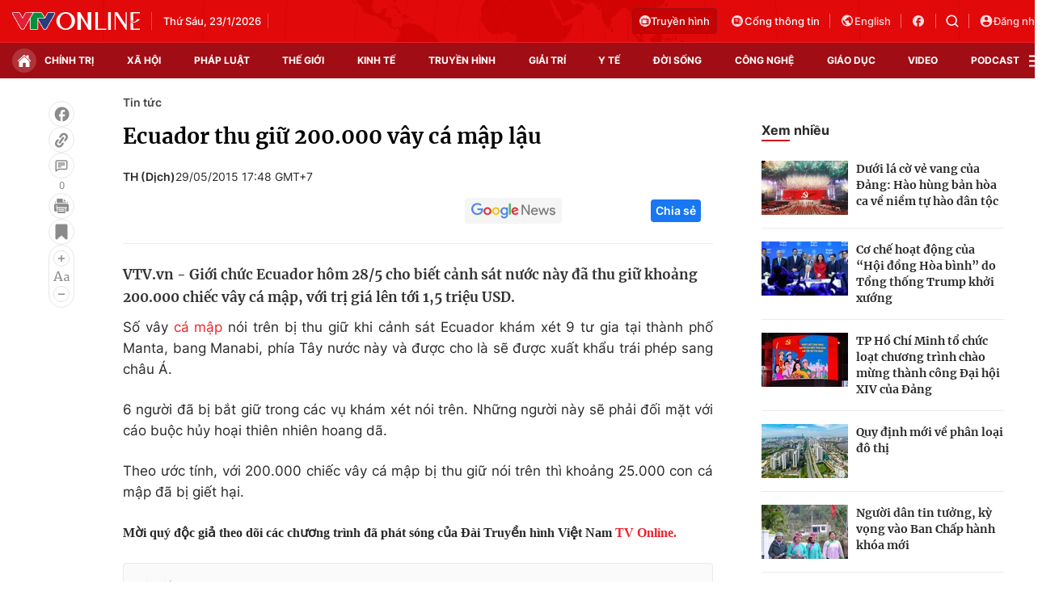

--- FILE ---
content_type: text/html; charset=utf-8
request_url: https://vtv.vn/ajax-detail-bottom-100182.htm
body_size: 5569
content:
<div class="hidden">
    <div class="box-category" data-layout="33" data-cd-key=siteid100:highestviewnews:zoneid100182hour24 >
                    <div class="box-category-top">
                <h2>
                    <span class="box-category-title">
                        Xem nhiều
                    </span>
                </h2>
            </div>
                <div class="box-category-middle">
                            <div class="box-category-item" data-id="100260122005217762"
                 >
                                             <a class="box-category-link-with-avatar img-resize" href="/tong-thong-macron-co-tuyen-bo-manh-me-sau-dong-thai-gay-tranh-cai-cua-tong-thong-trump-100260122005217762.htm"
                        title="Tổng thống Macron có tuyên bố mạnh mẽ sau động thái gây tranh cãi của Tổng thống Trump"   data-newstype="0"  data-type="0">
                                                    <img data-type="avatar"
                                src="https://cdn-images.vtv.vn/zoom/107_67/66349b6076cb4dee98746cf1/2026/01/21/macron-64310039757520517385266-41133545175104120346699.webp"
                                alt="Tổng thống Macron có tuyên bố mạnh mẽ sau động thái gây tranh cãi của Tổng thống Trump" loading=lazy 
                                class="box-category-avatar">
                        
                                            </a>
                                    <div class="box-category-content" >
            <!-- Ảnh dọc-->
                        <h3 class="box-category-title-text">
                <a data-type="title" data-linktype="newsdetail" data-id="100260122005217762"
                    class="box-category-link-title" data-type="0"
                     data-newstype="0"                     href="/tong-thong-macron-co-tuyen-bo-manh-me-sau-dong-thai-gay-tranh-cai-cua-tong-thong-trump-100260122005217762.htm"
                    title="Tổng thống Macron có tuyên bố mạnh mẽ sau động thái gây tranh cãi của Tổng thống Trump"
                     data-trimline="4" >Tổng thống Macron có tuyên bố mạnh mẽ sau động thái gây tranh cãi của Tổng thống Trump</a>
                </h3>

                
                
                                <!-- Ảnh dọc-->
                





























        </div>
    </div>

                            <div class="box-category-item" data-id="100260121213126973"
                 >
                                             <a class="box-category-link-with-avatar img-resize" href="/moldova-se-roi-khoi-cong-dong-cac-quoc-gia-doc-lap-do-nga-dan-dau-100260121213126973.htm"
                        title="Moldova sẽ rời khỏi Cộng đồng các Quốc gia Độc lập do Nga dẫn đầu"   data-newstype="0"  data-type="0">
                                                    <img data-type="avatar"
                                src="https://cdn-images.vtv.vn/zoom/107_67/66349b6076cb4dee98746cf1/2026/01/21/21012026-moldova-rut-khoi-reuters-36619095012337898485198-26010958553628482443934.JPG"
                                alt="Moldova sẽ rời khỏi Cộng đồng các Quốc gia Độc lập do Nga dẫn đầu" loading=lazy 
                                class="box-category-avatar">
                        
                                            </a>
                                    <div class="box-category-content" >
            <!-- Ảnh dọc-->
                        <h3 class="box-category-title-text">
                <a data-type="title" data-linktype="newsdetail" data-id="100260121213126973"
                    class="box-category-link-title" data-type="0"
                     data-newstype="0"                     href="/moldova-se-roi-khoi-cong-dong-cac-quoc-gia-doc-lap-do-nga-dan-dau-100260121213126973.htm"
                    title="Moldova sẽ rời khỏi Cộng đồng các Quốc gia Độc lập do Nga dẫn đầu"
                     data-trimline="4" >Moldova sẽ rời khỏi Cộng đồng các Quốc gia Độc lập do Nga dẫn đầu</a>
                </h3>

                
                
                                <!-- Ảnh dọc-->
                





























        </div>
    </div>

                            <div class="box-category-item" data-id="100260121200422717"
                 >
                                             <a class="box-category-link-with-avatar img-resize" href="/phat-hien-thi-the-du-khach-canada-tren-bai-bien-o-australia-nghi-do-cho-hoang-tan-cong-100260121200422717.htm"
                        title="Phát hiện thi thể du khách Canada trên bãi biển ở Australia, nghi do chó hoang tấn công"   data-newstype="0"  data-type="0">
                                                    <img data-type="avatar"
                                src="https://cdn-images.vtv.vn/zoom/107_67/66349b6076cb4dee98746cf1/2026/01/21/gettyimages-1146785239-11468142286247592674649-30477644420392263436414.jpg"
                                alt="Phát hiện thi thể du khách Canada trên bãi biển ở Australia, nghi do chó hoang tấn công" loading=lazy 
                                class="box-category-avatar">
                        
                                            </a>
                                    <div class="box-category-content" >
            <!-- Ảnh dọc-->
                        <h3 class="box-category-title-text">
                <a data-type="title" data-linktype="newsdetail" data-id="100260121200422717"
                    class="box-category-link-title" data-type="0"
                     data-newstype="0"                     href="/phat-hien-thi-the-du-khach-canada-tren-bai-bien-o-australia-nghi-do-cho-hoang-tan-cong-100260121200422717.htm"
                    title="Phát hiện thi thể du khách Canada trên bãi biển ở Australia, nghi do chó hoang tấn công"
                     data-trimline="4" >Phát hiện thi thể du khách Canada trên bãi biển ở Australia, nghi do chó hoang tấn công</a>
                </h3>

                
                
                                <!-- Ảnh dọc-->
                





























        </div>
    </div>

                            <div class="box-category-item" data-id="100260121214601591"
                 >
                                             <a class="box-category-link-with-avatar img-resize" href="/israel-tiet-lo-chi-phi-khong-lo-cho-chien-tranh-100260121214601591.htm"
                        title="Israel tiết lộ chi phí khổng lồ cho chiến tranh"   data-newstype="0"  data-type="0">
                                                    <img data-type="avatar"
                                src="https://cdn-images.vtv.vn/zoom/107_67/66349b6076cb4dee98746cf1/2026/01/21/21012026-israel-tiet-lo-chi-phi--reuters-2-76994532122153408473991-15823228134214941502534.JPG"
                                alt="Israel tiết lộ chi phí khổng lồ cho chiến tranh" loading=lazy 
                                class="box-category-avatar">
                        
                                            </a>
                                    <div class="box-category-content" >
            <!-- Ảnh dọc-->
                        <h3 class="box-category-title-text">
                <a data-type="title" data-linktype="newsdetail" data-id="100260121214601591"
                    class="box-category-link-title" data-type="0"
                     data-newstype="0"                     href="/israel-tiet-lo-chi-phi-khong-lo-cho-chien-tranh-100260121214601591.htm"
                    title="Israel tiết lộ chi phí khổng lồ cho chiến tranh"
                     data-trimline="4" >Israel tiết lộ chi phí khổng lồ cho chiến tranh</a>
                </h3>

                
                
                                <!-- Ảnh dọc-->
                





























        </div>
    </div>

                            <div class="box-category-item" data-id="100260122115006248"
                 >
                                             <a class="box-category-link-with-avatar img-resize" href="/tong-thong-zelensky-cong-bo-la-chan-moi-du-phai-chi-gan-100-trieu-usd-ten-lua-trong-mot-dem-100260122115006248.htm"
                        title="Tổng thống Zelensky công bố “lá chắn” mới dù phải chi gần 100 triệu USD tên lửa trong một đêm"   data-newstype="0"  data-type="0">
                                                    <img data-type="avatar"
                                src="https://cdn-images.vtv.vn/zoom/107_67/66349b6076cb4dee98746cf1/2026/01/22/ukr-25612796134998057558281-39791931833859580803244.png"
                                alt="Tổng thống Zelensky công bố “lá chắn” mới dù phải chi gần 100 triệu USD tên lửa trong một đêm" loading=lazy 
                                class="box-category-avatar">
                        
                                            </a>
                                    <div class="box-category-content" >
            <!-- Ảnh dọc-->
                        <h3 class="box-category-title-text">
                <a data-type="title" data-linktype="newsdetail" data-id="100260122115006248"
                    class="box-category-link-title" data-type="0"
                     data-newstype="0"                     href="/tong-thong-zelensky-cong-bo-la-chan-moi-du-phai-chi-gan-100-trieu-usd-ten-lua-trong-mot-dem-100260122115006248.htm"
                    title="Tổng thống Zelensky công bố “lá chắn” mới dù phải chi gần 100 triệu USD tên lửa trong một đêm"
                     data-trimline="4" >Tổng thống Zelensky công bố “lá chắn” mới dù phải chi gần 100 triệu USD tên lửa trong một đêm</a>
                </h3>

                
                
                                <!-- Ảnh dọc-->
                





























        </div>
    </div>

                    </div>
    </div>
</div>
    <div class="detail-sm-main">
        <div class="box-category" data-marked-zoneid=vtv_detail_chuyenmuc data-layout="35"  data-cd-key=siteid100:newsinzonesharenews:zone100182 >
        <div class="box-category-top">
            <h2>
            <span class="box-category-title" >
                Tin cùng chuyên mục
            </span>
            </h2>
            <div class="box-action">
                                    <span class="text-days">
                                        Xem theo ngày
                                    </span>

    <div class="list-form">
        <select class="select-item sDay">
            <option  value="0">Ngày</option>
            <option value="1">1</option>
            <option value="2">2</option>
            <option value="3">3</option>
            <option value="4">4</option>
            <option value="5">5</option>
            <option value="6">6</option>
            <option value="7">7</option>
            <option value="8">8</option>
            <option value="9">9</option>
            <option value="10">10</option>
            <option value="11">11</option>
            <option value="12">12</option>
            <option value="13">13</option>
            <option value="14">14</option>
            <option value="15">15</option>
            <option value="16">16</option>
            <option value="17">17</option>
            <option value="18">18</option>
            <option value="19">19</option>
            <option value="20">20</option>
            <option value="21">21</option>
            <option value="22">22</option>
            <option value="23">23</option>
            <option value="24">24</option>
            <option value="25">25</option>
            <option value="26">26</option>
            <option value="27">27</option>
            <option value="28">28</option>
            <option value="29">29</option>
            <option value="30">30</option>
            <option value="31">31</option>
        </select>

        <select class="select-item sMonth">
            <option value="0">Tháng</option>
            <option value="1">Tháng 1</option>
            <option value="2">Tháng 2</option>
            <option value="3">Tháng 3</option>
            <option value="4">Tháng 4</option>
            <option value="5">Tháng 5</option>
            <option value="6">Tháng 6</option>
            <option value="7">Tháng 7</option>
            <option value="8">Tháng 8</option>
            <option value="9">Tháng 9</option>
            <option value="10">Tháng 10</option>
            <option value="11">Tháng 11</option>
            <option value="12">Tháng 12</option>
        </select>

        <select class="select-item sYear">
            <option value="0">Năm</option>
                                        <option value="2026">2026</option>
                            <option value="2025">2025</option>
                            <option value="2024">2024</option>
                            <option value="2023">2023</option>
                            <option value="2022">2022</option>
                            <option value="2021">2021</option>
                            <option value="2020">2020</option>
                            <option value="2019">2019</option>
                    </select>
        <a href="javascript:;" onclick="XemTheoNgay()" class="views" rel="nofollow">XEM</a>
    </div>
</div>
<script>

    $('.sDay').val(23);
    $('.sMonth').val(01);
    $('.sYear').val(2026);
    function XemTheoNgay() {
        var hdZoneUrl = $('#hdZoneUrl').val();
        var hdParentUrl = $('#hdParentUrl').val();

        if (hdParentUrl != undefined && hdParentUrl != '' && hdZoneUrl != 'hdZoneUrl' && hdZoneUrl != undefined) {
            var shortUrl = `/${hdParentUrl}/${hdZoneUrl}`;
        }else if( hdZoneUrl != 'hdZoneUrl' && hdZoneUrl != undefined) {
            var shortUrl = `/${hdZoneUrl}`;
        }


        var day = (($('.sDay').val()<10)?'0':'') + $('.sDay').val() + '';
        var month =(($('.sMonth').val()<10)?'0':'') + $('.sMonth').val() + '';
        var year = $('.sYear').val() + '';


        if (day == '0' || month == '0' || year == '0') {
            alert('Bạn vui lòng chọn đủ ngày tháng năm.');
            return;
        }

        try {
            var re = /^(0[1-9]|[12][0-9]|3[01])-(0[1-9]|1[0-2])-\d{4}$/;

            var dateInput = day + '-' + month + '-' + year;

            var minYear = 1902;
            var maxYear = (new Date()).getFullYear();

            if (regs = dateInput.match(re)) {
                if (regs[1] < 1 || regs[1] > 31) {
                    alert("Giá trị ngày không đúng: " + regs[1]);
                    return;
                } else if (regs[2] < 1 || regs[2] > 12) {
                    alert("Giá trị tháng không đúng: " + regs[2]);
                    return;
                } else if (regs[3] < minYear || regs[3] > maxYear) {
                    alert("Giá trị năm không đúng: " + regs[3] + " - phải nằm trong khoảng " + minYear + " và " + maxYear);
                    return;
                }

                /* check leap year*/

                switch (month) {
                    case "4":
                    case "04":
                    case "6":
                    case "06":
                    case "9":
                    case "09":
                    case "11":
                        if (day > 30) {
                            alert('Không tồn tại ngày: "' + day + '/' + month + '/' + year + '". Hãy thử lại');
                            return;
                        }
                        break;
                    case "2":
                    case "02":
                        var isLeapYear = parseFloat(year) % 4 == 0;

                        if (day > (isLeapYear ? 29 : 28)) {
                            alert('Không tồn tại ngày: "' + day + '/' + month + '/' + year + '". Hãy thử lại');
                            return;
                        }
                        break;
                }
            } else {
                alert('Không tồn tại ngày: "' + day + '/' + month + '/' + year + '". Hãy thử lại');
                return;
            }

            /* date time OK*/
            var url = `${shortUrl}/xem-theo-ngay/${dateInput}.htm`;

            //alert(url);
            window.location = url;
        } catch (e) {
            console.log('exception:' + e);
            alert('Không tồn tại ngày: "' + day + '/' + month + '/' + year + '". Hãy thử lại');
        }
    }
</script>

        </div>

        <div class="box-category-middle">
                            <div class="box-category-item" data-id="100260122212001594"
                 >
                                             <a class="box-category-link-with-avatar img-resize" href="/tang-so-vu-buon-lau-ma-tuy-qua-duong-hang-khong-100260122212001594.htm"
                        title="Tăng số vụ buôn lậu ma túy qua đường hàng không"   data-newstype="0"  data-type="13">
                                                    <img data-type="avatar"
                                src="https://cdn-images.vtv.vn/zoom/227_142/66349b6076cb4dee98746cf1/2026/01/22/260122093625-31-k-73748150908038391035718-03275438178081370691999.jpg"
                                alt="Tăng số vụ buôn lậu ma túy qua đường hàng không" loading=lazy 
                                class="box-category-avatar">
                        
                                            </a>
                                    <div class="box-category-content" >
            <!-- Ảnh dọc-->
                        <h3 class="box-category-title-text">
                <a data-type="title" data-linktype="newsdetail" data-id="100260122212001594"
                    class="box-category-link-title" data-type="13"
                     data-newstype="0"                     href="/tang-so-vu-buon-lau-ma-tuy-qua-duong-hang-khong-100260122212001594.htm"
                    title="Tăng số vụ buôn lậu ma túy qua đường hàng không"
                     data-trimline="3" >Tăng số vụ buôn lậu ma túy qua đường hàng không</a>
                </h3>

                
                
                                <!-- Ảnh dọc-->
                





























        </div>
    </div>

                            <div class="box-category-item" data-id="100260122211301543"
                 >
                                             <a class="box-category-link-with-avatar img-resize" href="/trung-quoc-chong-choi-ret-dam-bang-tuyet-100260122211301543.htm"
                        title="Trung Quốc chống chọi rét đậm, băng tuyết"   data-newstype="0"  data-type="13">
                                                    <img data-type="avatar"
                                src="https://cdn-images.vtv.vn/zoom/227_142/66349b6076cb4dee98746cf1/2026/01/22/2026-01-20t000000z-1386411939-mt1nurpho000agcf1s-rtrmadp-3-shanghai-weather-snowfall-48432088242155061059855-20025586041028124132474.JPG"
                                alt="Trung Quốc chống chọi rét đậm, băng tuyết" loading=lazy 
                                class="box-category-avatar">
                        
                                            </a>
                                    <div class="box-category-content" >
            <!-- Ảnh dọc-->
                        <h3 class="box-category-title-text">
                <a data-type="title" data-linktype="newsdetail" data-id="100260122211301543"
                    class="box-category-link-title" data-type="13"
                     data-newstype="0"                     href="/trung-quoc-chong-choi-ret-dam-bang-tuyet-100260122211301543.htm"
                    title="Trung Quốc chống chọi rét đậm, băng tuyết"
                     data-trimline="3" >Trung Quốc chống chọi rét đậm, băng tuyết</a>
                </h3>

                
                
                                <!-- Ảnh dọc-->
                





























        </div>
    </div>

                            <div class="box-category-item" data-id="100260122205004939"
                 >
                                             <a class="box-category-link-with-avatar img-resize" href="/cuu-tu-lenh-luc-quan-malaysia-va-vo-bi-truy-to-toi-rua-tien-100260122205004939.htm"
                        title="Cựu Tư lệnh lục quân Malaysia và vợ bị truy tố tội rửa tiền"   data-newstype="0"  data-type="0">
                                                    <img data-type="avatar"
                                src="https://cdn-images.vtv.vn/zoom/227_142/66349b6076cb4dee98746cf1/2026/01/22/9b87e7af-7088-47e3-8015-c8847f810cf6-89489295949445291570454-10622779028751663043538.jpg"
                                alt="Cựu Tư lệnh lục quân Malaysia và vợ bị truy tố tội rửa tiền" loading=lazy 
                                class="box-category-avatar">
                        
                                            </a>
                                    <div class="box-category-content" >
            <!-- Ảnh dọc-->
                        <h3 class="box-category-title-text">
                <a data-type="title" data-linktype="newsdetail" data-id="100260122205004939"
                    class="box-category-link-title" data-type="0"
                     data-newstype="0"                     href="/cuu-tu-lenh-luc-quan-malaysia-va-vo-bi-truy-to-toi-rua-tien-100260122205004939.htm"
                    title="Cựu Tư lệnh lục quân Malaysia và vợ bị truy tố tội rửa tiền"
                     data-trimline="3" >Cựu Tư lệnh lục quân Malaysia và vợ bị truy tố tội rửa tiền</a>
                </h3>

                
                
                                <!-- Ảnh dọc-->
                





























        </div>
    </div>

                            <div class="box-category-item" data-id="100260122192204007"
                 >
                                             <a class="box-category-link-with-avatar img-resize" href="/cai-chet-cua-nguoi-di-cu-bi-ice-my-giam-giu-la-do-an-mang-100260122192204007.htm"
                        title="Cái chết của người di cư bị ICE Mỹ giam giữ là do án mạng"   data-newstype="0"  data-type="0">
                                                    <img data-type="avatar"
                                src="https://cdn-images.vtv.vn/zoom/227_142/66349b6076cb4dee98746cf1/2026/01/22/1768766299456-35721548158257647671590-55188176126212145182615-66427052098740320183778.webp"
                                alt="Cái chết của người di cư bị ICE Mỹ giam giữ là do án mạng" loading=lazy 
                                class="box-category-avatar">
                        
                                            </a>
                                    <div class="box-category-content" >
            <!-- Ảnh dọc-->
                        <h3 class="box-category-title-text">
                <a data-type="title" data-linktype="newsdetail" data-id="100260122192204007"
                    class="box-category-link-title" data-type="0"
                     data-newstype="0"                     href="/cai-chet-cua-nguoi-di-cu-bi-ice-my-giam-giu-la-do-an-mang-100260122192204007.htm"
                    title="Cái chết của người di cư bị ICE Mỹ giam giữ là do án mạng"
                     data-trimline="3" >Cái chết của người di cư bị ICE Mỹ giam giữ là do án mạng</a>
                </h3>

                
                
                                <!-- Ảnh dọc-->
                





























        </div>
    </div>

                            <div class="box-category-item" data-id="100260122185956578"
                 >
                                             <a class="box-category-link-with-avatar img-resize" href="/tong-thong-putin-greenland-khong-lien-quan-den-nga-100260122185956578.htm"
                        title="Tổng thống Putin: “Greenland không liên quan đến Nga”"   data-newstype="0"  data-type="0">
                                                    <img data-type="avatar"
                                src="https://cdn-images.vtv.vn/zoom/227_142/66349b6076cb4dee98746cf1/2026/01/22/putin1-13332270219353988012030-19077764504603044194169.webp"
                                alt="Tổng thống Putin: “Greenland không liên quan đến Nga”" loading=lazy 
                                class="box-category-avatar">
                        
                                            </a>
                                    <div class="box-category-content" >
            <!-- Ảnh dọc-->
                        <h3 class="box-category-title-text">
                <a data-type="title" data-linktype="newsdetail" data-id="100260122185956578"
                    class="box-category-link-title" data-type="0"
                     data-newstype="0"                     href="/tong-thong-putin-greenland-khong-lien-quan-den-nga-100260122185956578.htm"
                    title="Tổng thống Putin: “Greenland không liên quan đến Nga”"
                     data-trimline="3" >Tổng thống Putin: “Greenland không liên quan đến Nga”</a>
                </h3>

                
                
                                <!-- Ảnh dọc-->
                





























        </div>
    </div>

                            <div class="box-category-item" data-id="100260122203435447"
                 >
                                             <a class="box-category-link-with-avatar img-resize" href="/my-chuan-bi-rut-khoi-to-chuc-y-te-the-gioi-100260122203435447.htm"
                        title="Mỹ chuẩn bị rút khỏi Tổ chức Y tế Thế giới"   data-newstype="0"  data-type="0">
                                                    <img data-type="avatar"
                                src="https://cdn-images.vtv.vn/zoom/227_142/66349b6076cb4dee98746cf1/2026/01/22/2026-01-13t134855z-1966265435-rc274eay9ky2-rtrmadp-3-health-who-beverages-17503281417669478458072-41878208630544126097066.JPG"
                                alt="Mỹ chuẩn bị rút khỏi Tổ chức Y tế Thế giới" loading=lazy 
                                class="box-category-avatar">
                        
                                            </a>
                                    <div class="box-category-content" >
            <!-- Ảnh dọc-->
                        <h3 class="box-category-title-text">
                <a data-type="title" data-linktype="newsdetail" data-id="100260122203435447"
                    class="box-category-link-title" data-type="0"
                     data-newstype="0"                     href="/my-chuan-bi-rut-khoi-to-chuc-y-te-the-gioi-100260122203435447.htm"
                    title="Mỹ chuẩn bị rút khỏi Tổ chức Y tế Thế giới"
                     data-trimline="3" >Mỹ chuẩn bị rút khỏi Tổ chức Y tế Thế giới</a>
                </h3>

                
                
                                <!-- Ảnh dọc-->
                





























        </div>
    </div>

                            <div class="box-category-item" data-id="100260122194125221"
                 >
                                             <a class="box-category-link-with-avatar img-resize" href="/ty-le-giet-nguoi-giam-manh-tai-nhieu-thanh-pho-o-my-100260122194125221.htm"
                        title="Tỷ lệ giết người giảm mạnh tại nhiều thành phố ở Mỹ"   data-newstype="0"  data-type="0">
                                                    <img data-type="avatar"
                                src="https://cdn-images.vtv.vn/zoom/227_142/66349b6076cb4dee98746cf1/2026/01/22/tai-xuong-26691942234135220758809-86487903221031972511740.webp"
                                alt="Tỷ lệ giết người giảm mạnh tại nhiều thành phố ở Mỹ" loading=lazy 
                                class="box-category-avatar">
                        
                                            </a>
                                    <div class="box-category-content" >
            <!-- Ảnh dọc-->
                        <h3 class="box-category-title-text">
                <a data-type="title" data-linktype="newsdetail" data-id="100260122194125221"
                    class="box-category-link-title" data-type="0"
                     data-newstype="0"                     href="/ty-le-giet-nguoi-giam-manh-tai-nhieu-thanh-pho-o-my-100260122194125221.htm"
                    title="Tỷ lệ giết người giảm mạnh tại nhiều thành phố ở Mỹ"
                     data-trimline="3" >Tỷ lệ giết người giảm mạnh tại nhiều thành phố ở Mỹ</a>
                </h3>

                
                
                                <!-- Ảnh dọc-->
                





























        </div>
    </div>

                                        <zone id="mfw3go2k"></zone>
    <script>
        if (pageSettings.allowAds) arfAsync.push("mfw3go2k");
    </script>

                    </div>
    </div>

        <!-- xem thêm per -->
        <div id='vtv_detail_readmore_web'></div>
    </div>
<script>
    if (!isNotAllow3rd) {
        loadJsAsync("https://js.aiservice.vn/rec/vtv_detail_readmore_web.js", function () {});
    }
    (runinit = window.runinit || []).push(function () {

        // if ($('.box-category[data-layout="33"]').length > 0) {
        //     jQuery('.box-category[data-layout="33"]').detach().insertBefore('.insert-most-view-detail');
        // }
        $('.box-category-link-title[data-trimline="3"]').trimLine(3);
        $('.box-category-link-title[data-trimline="4"]').trimLine(4);

        var item = $('.box-category[data-layout="35"] .box-category-item');
        var newsId = $('#hdNewsId').val();
        $.each(item, function (index, obj) {
            if (newsId != "undefined" && newsId != "") {
                if ($(this).attr("data-id") == newsId) {
                    $(this).remove();
                }
            }
        }).promise().done(function (){
            if ($('.box-category[data-layout="35"] .box-category-item').length > 6){
                $('.box-category[data-layout="35"] .box-category-item').last().remove();
            }
        });

        //chỉnh lại thum ảnh bài bigstory
        if($('.detail__sm-bottom-tt').length){
            $.each( $('.detail__sm-bottom-tt [data-layout="35"] img'), function (index, obj) {
                var src =  $(this).attr("src");
                src = src.replaceAll('/zoom/227_142/','/zoom/314_196/')
                $(this).attr("src",src);
            });
        }
    });
</script>

<!--u: 23/01/2026 03:48:15 -->